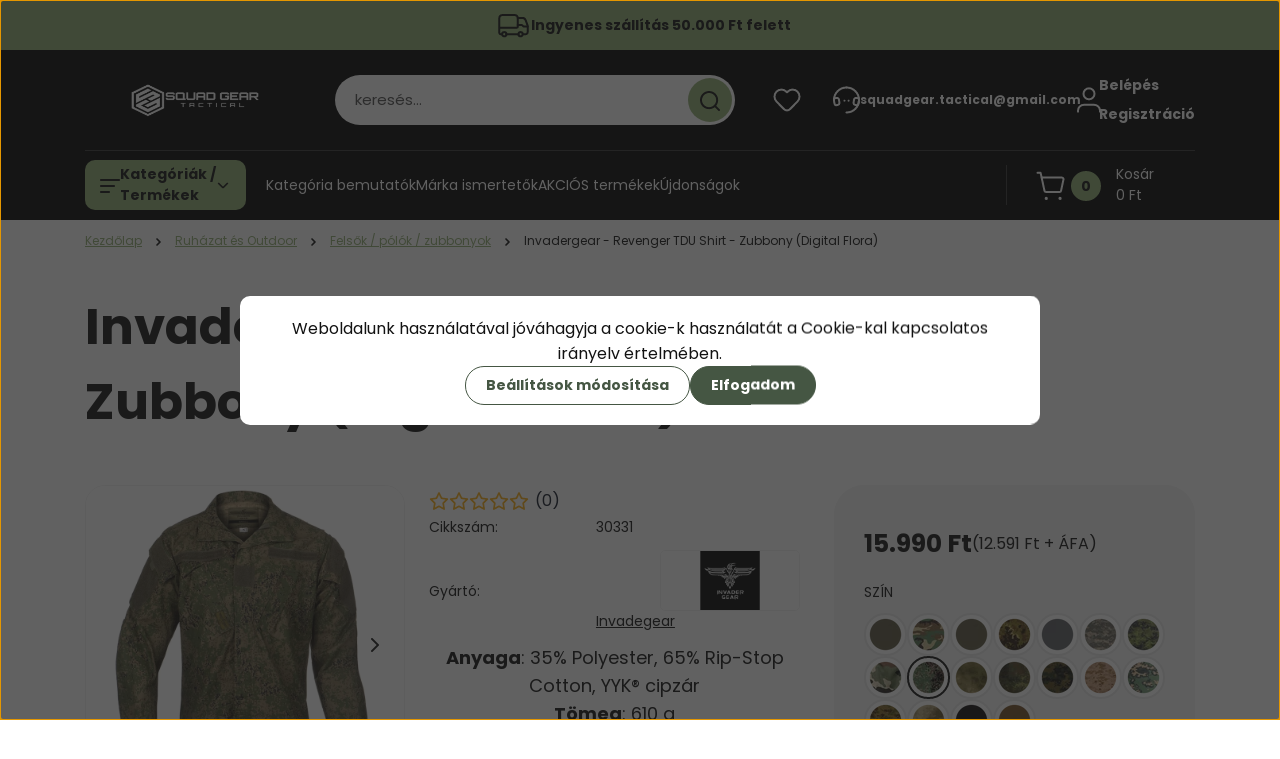

--- FILE ---
content_type: text/css; charset=utf-8
request_url: https://squadgear.cdn.shoprenter.hu/catalog/view/theme/hamburg_global/minified/template/assets/component-product-youtube-videos.css?v=1738082177.1768970910.squadgear
body_size: 612
content:
.embed-responsive{position:relative;display:block;width:100%;padding:0;overflow:hidden}.embed-responsive::before{display:block;content:""}.embed-responsive .embed-responsive-item,.embed-responsive embed,.embed-responsive iframe,.embed-responsive object,.embed-responsive video{position:absolute;top:0;bottom:0;left:0;width:100%;height:100%;border:0}.embed-responsive-16by9::before{padding-top:56.25%}.embed-responsive-4by3::before{padding-top:75%}.youtube-videos{display:flex;gap:20px;flex-wrap:wrap}.youtube-videos__item{display:flex;width:100%}@media (min-width:992px){.youtube-videos{display:grid;gap:20px;grid-template-columns:1fr 1fr}.embed-responsive,.youtube-videos iframe{width:100%!important;max-width:100%!important}}